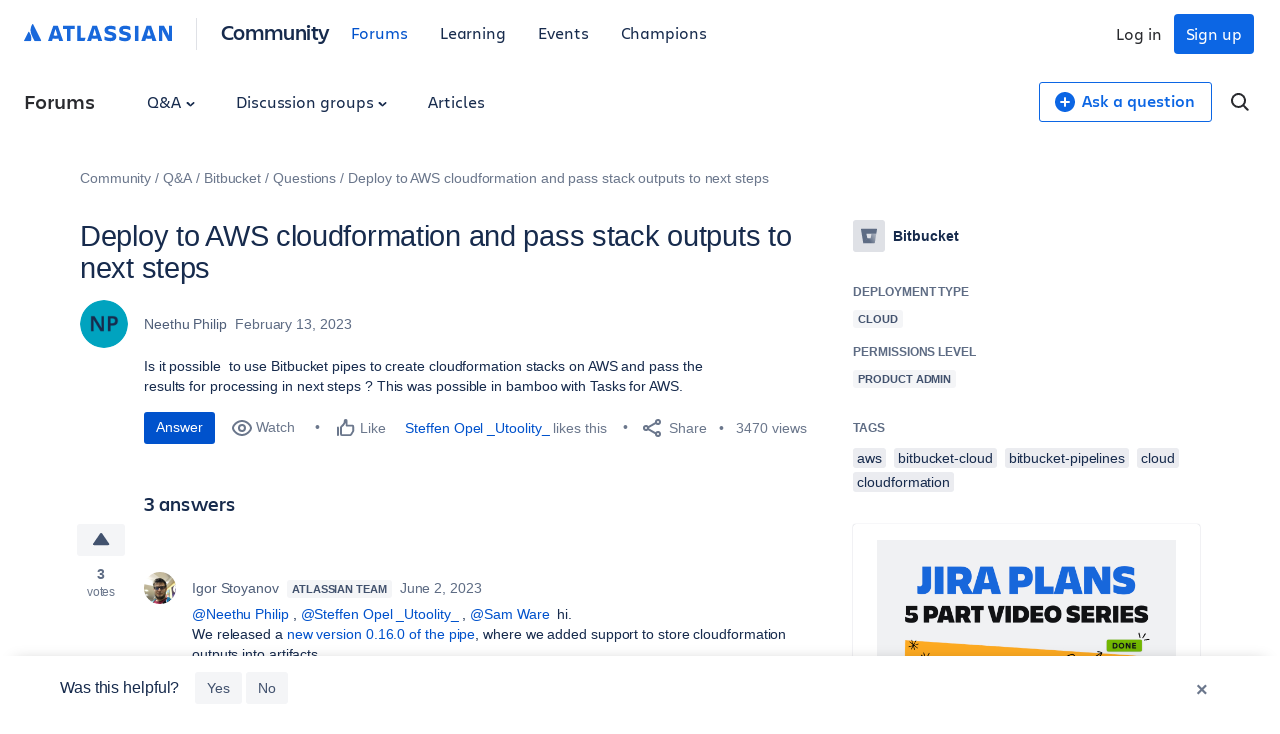

--- FILE ---
content_type: image/svg+xml
request_url: https://community.atlassian.com/forums/s/html/assets/symbol/icons.sprite.svg?sha=d58ff1a_a003bf24-8761-4eea-9156-1379504e8ec3
body_size: 16632
content:
<?xml version="1.0" encoding="utf-8"?><svg xmlns="http://www.w3.org/2000/svg" xmlns:xlink="http://www.w3.org/1999/xlink"><symbol viewBox="0 0 24 24" id="add" xmlns="http://www.w3.org/2000/svg"><path fill-rule="evenodd" clip-rule="evenodd" d="M22 12c0 5.523-4.477 10-10 10S2 17.523 2 12 6.477 2 12 2s10 4.477 10 10zm-10.954-.954V7.958a.955.955 0 011.908 0v3.088h3.088a.955.955 0 010 1.908h-3.088v3.088a.955.955 0 01-1.908 0v-3.088H7.958a.953.953 0 110-1.908h3.088z" fill="currentColor"/></symbol><symbol viewBox="0 0 36 26" id="announcements" xmlns="http://www.w3.org/2000/svg"><path d="M9.06 17.52V19a3.48 3.48 0 006.91.58l1.82.55A5.37 5.37 0 017.18 19v-2.05l1.88.57z" fill="currentColor" opacity=".5"/><path d="M33.72 25c-.79-.86-1.4-6.08-1.4-12.41S32.94 1 33.72.14a.37.37 0 01.2-.13l-32 9.75v-.9a.96.96 0 10-1.92 0v7.38a.945.945 0 101.89 0v-.9L34 25.1a.34.34 0 01-.28-.1z" fill="currentColor"/><path d="M34 25.1c.9 0 1.62-5.62 1.62-12.55C35.62 5.62 34.85 0 34 0a.34.34 0 00-.23.14c-.79.86-1.4 6.08-1.4 12.41S32.94 24.1 33.72 25a.34.34 0 00.28.1z" fill="currentColor" opacity=".5"/></symbol><symbol viewBox="0 0 10 9" id="arrow-right" xmlns="http://www.w3.org/2000/svg"><path d="M7.3 3.5h-7m7 0L4.5.7m2.8 2.8L4.5 6.3" fill="none" stroke="currentColor" stroke-linecap="round" stroke-width="2"/></symbol><symbol fill="none" viewBox="0 0 24 24" id="arrow-right-atlaskit" xmlns="http://www.w3.org/2000/svg"><path fill-rule="evenodd" clip-rule="evenodd" d="M11.793 5.793a1 1 0 000 1.414L15.586 11H6a1 1 0 000 2h9.586l-3.793 3.793a1 1 0 101.415 1.414l5.499-5.5a.997.997 0 00.293-.679v-.057a.996.996 0 00-.293-.678l-5.499-5.5a1 1 0 00-1.415 0z" fill="#fff"/></symbol><symbol fill="none" viewBox="0 0 24 24" id="arrow-right-blue" xmlns="http://www.w3.org/2000/svg"><path fill-rule="evenodd" clip-rule="evenodd" d="M11.793 5.793a1 1 0 000 1.414L15.586 11H6a1 1 0 000 2h9.586l-3.793 3.793a1 1 0 101.415 1.414l5.499-5.5a.997.997 0 00.293-.679v-.057a.996.996 0 00-.293-.678l-5.499-5.5a1 1 0 00-1.415 0z" fill="#0C66E4"/></symbol><symbol viewBox="0 0 7.6 9" id="arrow-up" xmlns="http://www.w3.org/2000/svg"><path d="M3.8 1v7m0-7L1 3.8M3.8 1l2.8 2.8" fill="none" stroke="currentColor" stroke-linecap="round" stroke-width="2"/></symbol><symbol fill="none" viewBox="0 0 12 12" id="atl-chevron-down" xmlns="http://www.w3.org/2000/svg"><path fill-rule="evenodd" clip-rule="evenodd" d="M6 7.94l3.97-3.97 1.06 1.06-4.5 4.5a.75.75 0 01-1.06 0l-4.5-4.5 1.06-1.06L6 7.94z" fill="currentColor"/></symbol><symbol fill="none" viewBox="0 0 12 12" id="atl-chevron-right" xmlns="http://www.w3.org/2000/svg"><path fill-rule="evenodd" clip-rule="evenodd" d="M4.94 6L.97 2.03 2.03.97l4.5 4.5a.75.75 0 010 1.06l-4.5 4.5L.97 9.97 4.94 6z" fill="currentColor"/></symbol><symbol fill="none" viewBox="0 0 18 24" id="atl-icon-logo" xmlns="http://www.w3.org/2000/svg"><g clip-path="url(#aiclip0_682_513)"><path d="M17.159 18.284L9.22 2.406C9.064 2.063 8.908 2 8.72 2c-.156 0-.344.063-.531.375-1.125 1.782-1.626 3.844-1.626 6 0 3.001 1.532 5.814 3.782 10.346.25.5.438.594.875.594h5.501c.407 0 .625-.156.625-.469 0-.156-.031-.25-.187-.562zM5.626 10.783c-.625-.938-.813-1-.97-1-.155 0-.25.062-.53.625l-3.97 7.938c-.125.25-.156.344-.156.469 0 .25.219.5.688.5h5.594c.375 0 .657-.313.813-.906.187-.75.25-1.407.25-2.188 0-2.188-.97-4.313-1.72-5.438z" fill="#1868DB"/></g><defs><clipPath id="aiclip0_682_513"><path fill="#fff" transform="translate(0 2)" d="M0 0h17.346v17.315H0z"/></clipPath></defs></symbol><symbol viewBox="0 0 540 67.04" id="atlassian-logo" xmlns="http://www.w3.org/2000/svg"><path d="M19.64 30.6a1.88 1.88 0 00-3.2.35L.21 63.4A1.94 1.94 0 002 66.21h22.6a1.87 1.87 0 001.74-1.07c4.81-10.1 1.86-25.4-6.7-34.54zM31.55 1.04A42.81 42.81 0 0029 43.34l11 21.8a1.94 1.94 0 001.74 1.07h22.6A1.94 1.94 0 0066 63.4L34.85 1.04a1.83 1.83 0 00-3.3 0zM296.64 27.1c0 8 3.73 14.42 18.31 17.23 8.7 1.82 10.52 3.23 10.52 6.13s-1.82 4.64-8 4.64a44.89 44.89 0 01-21.13-5.72v13.1c4.39 2.15 10.19 4.56 21 4.56 15.25 0 21.3-6.79 21.3-16.9m0 0c0-9.53-5-14-19.31-17.07-7.87-1.74-9.78-3.48-9.78-6 0-3.15 2.82-4.47 8-4.47 6.3 0 12.51 1.91 18.4 4.56V14.67a41.58 41.58 0 00-18-3.73c-14.09 0-21.38 6.13-21.38 16.16M492.52 11.77v54.44h11.6V24.7l4.89 11.02 16.41 30.49H540V11.77h-11.6v35.14l-4.39-10.2-13.18-24.94h-18.31zM406.06 11.77h12.68v54.44h-12.68zM391.43 50.14c0-9.53-5-14-19.31-17.07-7.87-1.74-9.78-3.48-9.78-6 0-3.15 2.82-4.47 8-4.47 6.3 0 12.51 1.91 18.4 4.56V14.67a41.58 41.58 0 00-18-3.73c-14.09 0-21.38 6.13-21.38 16.16 0 8 3.73 14.42 18.31 17.23 8.7 1.82 10.52 3.23 10.52 6.13s-1.82 4.64-8 4.64a44.89 44.89 0 01-21.13-5.72v13.1c4.39 2.15 10.19 4.56 21 4.56 15.25 0 21.3-6.79 21.3-16.9M198.16 11.77v54.44h26.06l4.1-11.76h-17.4V11.77h-12.76zM146.67 11.77v11.77h14.09v42.67h12.76V23.54h15.08V11.77h-41.93zM128.17 11.77h-16.72l-19 54.44H107l2.66-9.17a36 36 0 0020.34 0l2.69 9.17h14.5zm-8.36 35.46a24.76 24.76 0 01-7-1l7-23.77 7 23.77a24.76 24.76 0 01-7 1zM269.14 11.77h-16.72l-19 54.44h14.5l2.71-9.17a36 36 0 0020.3 0l2.69 9.17h14.5zm-8.36 35.46a24.76 24.76 0 01-7-1l7-23.77 7 23.77a24.76 24.76 0 01-7 1zM464.42 11.77H447.7l-19 54.44h14.5l2.71-9.17a36 36 0 0020.3 0l2.69 9.17h14.5zm-8.36 35.46a24.76 24.76 0 01-7-1l7-23.77 7 23.77a24.76 24.76 0 01-7 1z" fill="currentColor"/></symbol><symbol viewBox="0 0 14 15" id="attachment" xmlns="http://www.w3.org/2000/svg"><g fill="none" fill-rule="evenodd"><path d="M-3-2h20v20H-3z"/><path d="M12.2 7.293l-5.123 5.123a3.005 3.005 0 01-4.246.003 3.007 3.007 0 010-4.243L8.31 2.699a1.745 1.745 0 012.477-.002c.684.684.685 1.79.002 2.472l-5.136 5.136a.492.492 0 01-.7-.007.494.494 0 010-.707l4.773-4.773a.75.75 0 10-1.06-1.06L3.89 8.53a1.994 1.994 0 000 2.829 1.992 1.992 0 002.822.007l5.136-5.137a3.247 3.247 0 00-.003-4.593 3.245 3.245 0 00-4.598.002L1.77 7.115a4.507 4.507 0 00-.001 6.365 4.505 4.505 0 006.367-.003l5.123-5.123a.75.75 0 10-1.06-1.061z" fill="#505F79"/></g></symbol><symbol viewBox="0 0 24 24" id="audio"><path d="M19 6.673V15.2a2.8 2.8 0 01-2.8 2.8h-.4a2.8 2.8 0 01-2.8-2.8v-.4a2.8 2.8 0 012.8-2.8h.4c.278 0 .547.04.8.116V8.242l-6 .621V16.2A2.8 2.8 0 018.2 19h-.4A2.8 2.8 0 015 16.2v-.4A2.8 2.8 0 017.8 13h.4c.278 0 .547.04.8.116V6.654c0-.38.31-.721.72-.764l8.56-.886c.398-.041.72.235.72.615v1.054z" fill="currentColor"/></symbol><symbol viewBox="0 0 13 12" id="back" xmlns="http://www.w3.org/2000/svg"><g transform="translate(1 1)" fill="none" fill-rule="evenodd"><rect fill="#42526E" y="4" width="12" height="2" rx="1"/><path stroke="#42526E" stroke-width="2" stroke-linecap="round" stroke-linejoin="round" d="M5.033 10.02L.053 5.04l4.995-5"/></g></symbol><symbol fill="none" viewBox="0 0 24 24" id="bookmark" xmlns="http://www.w3.org/2000/svg"><path d="M17.277 4.5a.75.75 0 00-.75-.75H7.474a.75.75 0 00-.75.75v14.709l5.277-3.71.646.456 4.63 3.254V4.5zm2.25 16.803c0 .882-.932 1.422-1.683 1.04l-.148-.09-5.697-4.004-5.694 4.005c-.77.541-1.83-.01-1.83-.95V4.5a3 3 0 013-3h9.052a3 3 0 013 3v16.803z" fill="#292A2E"/></symbol><symbol viewBox="0 0 8 8" id="cancel" xmlns="http://www.w3.org/2000/svg"><path fill="currentColor" d="M7.694 6.216a1.044 1.044 0 11-1.478 1.478L4 5.478 1.783 7.694a1.042 1.042 0 01-1.477 0 1.046 1.046 0 010-1.478L2.522 4 .306 1.784A1.046 1.046 0 011.783.306L4 2.523 6.216.306a1.044 1.044 0 111.478 1.478L5.478 4l2.216 2.216z"/></symbol><symbol viewBox="0 0 20 20" id="change" xmlns="http://www.w3.org/2000/svg"><g fill-rule="nonzero" fill="none"><circle fill="currentColor" cx="10" cy="10" r="10"/><circle fill="#FFF" cx="10" cy="16" r="1"/><path d="M13.89 7.05a3.975 3.975 0 00-2.957-2.942C8.321 3.514 6.017 5.446 6 7.95l.005.147c.045.51.47.9.982.904.552 0 1-.447 1.002-.998a2.004 2.004 0 014.007-.002c0 1.102-.898 2-2.003 2H10a1 1 0 00-1 .987v2.014a1.002 1.002 0 002.004 0v-.782c0-.217.145-.399.35-.472A3.99 3.99 0 0013.89 7.05" fill="#FFF"/></g></symbol><symbol fill="none" viewBox="0 0 24 24" id="chat-msg" xmlns="http://www.w3.org/2000/svg"><path fill-rule="evenodd" clip-rule="evenodd" d="M0 4.688A3.938 3.938 0 013.938.75h16.125A3.938 3.938 0 0124 4.688v12.375A3.938 3.938 0 0120.062 21H6.675l-4.99 2.852A1.125 1.125 0 010 22.875V4.687zM3.938 3c-.932 0-1.688.756-1.688 1.688v16.248l3.826-2.186h13.986c.932 0 1.688-.756 1.688-1.688V4.688c0-.931-.756-1.687-1.688-1.687H3.938zM18 9.75H6V7.5h12v2.25zm-4.5 4.5H6V12h7.5v2.25z" fill="#292A2E"/></symbol><symbol viewBox="0 0 10 8" id="check" xmlns="http://www.w3.org/2000/svg"><path d="M9.061 1.707l-5.09 5.091a.999.999 0 01-1.415 0L.293 4.535a.999.999 0 111.414-1.414l1.556 1.556L7.647.293a.999.999 0 111.414 1.414" fill-rule="evenodd"/></symbol><symbol viewBox="0 0 8 5" id="chevron" xmlns="http://www.w3.org/2000/svg"><path d="M.3 1.6l3 2.6c.5.3 1 .3 1.3 0l3-2.6c.5-.4.5-1 .2-1.3-.3-.4-1-.4-1.3 0L3.5 3h1l-3-3C1 0 .5 0 .3.2c-.3.5-.3 1 0 1.4z" fill="currentColor" fill-rule="evenodd"/></symbol><symbol fill="none" viewBox="0 0 32 32" id="chevron-left-circle" xmlns="http://www.w3.org/2000/svg"><g opacity=".6"><path fill="#fff" fill-opacity=".01" d="M0 0h32v32H0z"/><path fill-rule="evenodd" clip-rule="evenodd" d="M29.333 16c0 7.364-5.97 13.333-13.333 13.333-7.364 0-13.333-5.97-13.333-13.333C2.667 8.636 8.637 2.667 16 2.667c7.364 0 13.333 5.97 13.333 13.333zm-10.768-3.499a1.319 1.319 0 01-.29.43l-3.103 3.076 3.09 3.062a1.319 1.319 0 010 1.876 1.347 1.347 0 01-1.893 0l-3.94-3.906a1.454 1.454 0 010-2.064l3.954-3.92a1.347 1.347 0 012.182.43 1.317 1.317 0 010 1.016z" fill="#091E42" fill-opacity=".77"/></g></symbol><symbol fill="none" viewBox="0 0 32 32" id="chevron-right-circle" xmlns="http://www.w3.org/2000/svg"><g opacity=".6"><path fill="#fff" fill-opacity=".01" d="M0 0h32v32H0z"/><path fill-rule="evenodd" clip-rule="evenodd" d="M29.333 16c0 7.364-5.97 13.333-13.333 13.333-7.364 0-13.333-5.97-13.333-13.333C2.667 8.636 8.637 2.667 16 2.667c7.364 0 13.333 5.97 13.333 13.333zm-15.898-3.499c.067.161.166.307.29.43l3.103 3.076-3.09 3.062a1.316 1.316 0 000 1.876 1.347 1.347 0 001.893 0l3.94-3.906a1.454 1.454 0 000-2.064l-3.954-3.92a1.347 1.347 0 00-2.182.43 1.317 1.317 0 000 1.016z" fill="#091E42" fill-opacity=".77"/></g></symbol><symbol viewBox="0 0 24 24" id="circle-check" xmlns="http://www.w3.org/2000/svg"><g fill-rule="evenodd"><circle fill="currentColor" cx="12" cy="12" r="9" stroke="#fff" stroke-width="3"/><path d="M9.707 11.293a1 1 0 10-1.414 1.414l2 2a1 1 0 001.414 0l4-4a1 1 0 10-1.414-1.414L11 12.586l-1.293-1.293z" fill="#fff"/></g></symbol><symbol viewBox="0 0 18 18" id="clear" xmlns="http://www.w3.org/2000/svg"><path d="M6.81 12.22a1 1 0 01-.71-.31 1 1 0 010-1.41L7.59 9 6.08 7.5a1 1 0 010-1.41 1 1 0 011.41 0L9 7.6l1.48-1.49a1 1 0 01.69-.28 1 1 0 01.7.28 1 1 0 010 1.41L10.41 9l1.45 1.45a1 1 0 010 1.42 1.05 1.05 0 01-.7.28 1 1 0 01-.72-.31L9 10.43l-1.46 1.48a1 1 0 01-.7.29M9 0a9 9 0 109 9 9 9 0 00-9-9" fill="#97a0af"/></symbol><symbol viewBox="0 0 12 12" id="clock" xmlns="http://www.w3.org/2000/svg"><path d="M5.4 3.603v2.4a.6.6 0 00.18.427l1.484 1.48a.602.602 0 00.848 0 .602.602 0 000-.848L6.6 5.752V2.4a.6.6 0 00-1.2 0v1.203zM6 12A6 6 0 116 0a6 6 0 010 12z" fill="currentColor" fill-rule="evenodd"/></symbol><symbol fill="none" viewBox="0 0 24 24" id="clock-gray" xmlns="http://www.w3.org/2000/svg"><path d="M21.75 12c0-5.385-4.365-9.75-9.75-9.75S2.25 6.615 2.25 12s4.365 9.75 9.75 9.75 9.75-4.365 9.75-9.75zm-8.625-7.125v6.583l3.328 2.663-1.406 1.758-3.75-3-.422-.338V4.874h2.25zM24 12c0 6.627-5.373 12-12 12S0 18.627 0 12 5.373 0 12 0s12 5.373 12 12z" fill="#292A2E"/></symbol><symbol fill="none" viewBox="0 0 32 32" id="close" xmlns="http://www.w3.org/2000/svg"><path d="M7 7l16.97 16.97M7 24L23.97 7.03" stroke="#292A2E" stroke-width="3" stroke-linecap="round"/></symbol><symbol viewBox="0 0 12 12" id="comment" xmlns="http://www.w3.org/2000/svg"><g fill="none" fill-rule="evenodd"><path d="M11.225 11.463v-.001s-1.042-1.696-.51-2.338l-.025.015C11.507 8.176 12 6.96 12 5.635 12 2.528 9.308 0 6 0S0 2.528 0 5.635c0 3.107 2.692 5.635 6 5.635a6.27 6.27 0 002.638-.582c.668.767 1.525 1.18 2.16 1.29l.001-.003a.315.315 0 00.11.025c.19 0 .343-.173.343-.388a.422.422 0 00-.027-.149z" fill="currentColor"/><rect fill="#FFF" x="2.667" y="3.75" width="6.667" height="1.5" rx=".75"/><rect fill="#FFF" x="2.667" y="6" width="3.333" height="1.5" rx=".75"/></g></symbol><symbol viewBox="0 0 1007.67 82.82" id="community-logo" xmlns="http://www.w3.org/2000/svg"><defs><linearGradient id="bba" x1="28.14" y1="48.98" x2="11.26" y2="19.74" gradientTransform="matrix(1 0 0 -1 0 84)" gradientUnits="userSpaceOnUse"><stop offset="0" stop-color="currentColor" stop-opacity=".4"/><stop offset=".92" stop-color="currentColor"/></linearGradient></defs><path d="M19.35 30.11a1.86 1.86 0 00-3.16.34l-16 32a1.91 1.91 0 001.71 2.77h22.28a1.84 1.84 0 001.71-1.06c4.81-9.94 1.9-25.03-6.54-34.05z" fill="url(#bba)"/><path d="M31.09 1a42.19 42.19 0 00-2.46 41.65l10.73 21.5a1.91 1.91 0 001.71 1.06h22.27a1.91 1.91 0 001.71-2.77L34.34 1a1.81 1.81 0 00-3.25 0zM292.31 26.67c0 7.92 3.67 14.21 18 17 8.57 1.8 10.37 3.18 10.37 6s-1.8 4.57-7.84 4.57a44.24 44.24 0 01-20.82-5.63v12.9c4.33 2.12 10 4.49 20.66 4.49 15 0 21-6.7 21-16.66m0 0c0-9.39-5-13.8-19-16.82-7.76-1.72-9.64-3.43-9.64-5.88 0-3.1 2.78-4.41 7.92-4.41 6.21 0 12.33 1.88 18.13 4.49v-12.3a41 41 0 00-17.72-3.67c-13.88 0-21.07 6-21.07 15.92M485.33 11.56v53.65h11.43V24.3l4.82 10.86 16.17 30.05h14.37V11.56h-11.43v34.63l-4.33-10.05-12.98-24.58h-18.05zM400.14 11.57h12.49v53.65h-12.49zM385.72 49.37c0-9.39-5-13.8-19-16.82-7.76-1.72-9.64-3.43-9.64-5.88 0-3.1 2.78-4.41 7.92-4.41 6.21 0 12.33 1.88 18.13 4.49V14.42a41 41 0 00-17.72-3.67c-13.88 0-21.07 6-21.07 15.92 0 7.92 3.67 14.21 18 17 8.57 1.8 10.37 3.18 10.37 6s-1.8 4.57-7.84 4.57a44.24 44.24 0 01-20.82-5.63v12.9c4.33 2.12 10 4.49 20.66 4.49 15 0 21-6.7 21-16.66M195.27 11.56v53.65h25.67l4.05-11.59h-17.15V11.56h-12.57zM144.53 11.56v11.6h13.89v42.05h12.57V23.16h14.86v-11.6h-41.32zM126.3 11.56h-16.48L91.11 65.21h14.29l2.65-9a35.51 35.51 0 0020 0l2.65 9H145zm-8.24 34.94a24.4 24.4 0 01-6.87-1l6.88-23.41 6.88 23.42a24.4 24.4 0 01-6.89.99zM265.21 11.56h-16.48L230 65.21h14.29l2.65-9a35.51 35.51 0 0020 0l2.65 9h14.29zM257 46.5a24.4 24.4 0 01-6.87-1L257 22.1l6.88 23.42a24.4 24.4 0 01-6.88.98zM457.64 11.56h-16.47l-18.71 53.65h14.29l2.65-9a35.51 35.51 0 0020 0l2.65 9h14.29zM449.4 46.5a24.4 24.4 0 01-6.87-1l6.87-23.4 6.88 23.42a24.4 24.4 0 01-6.88.98zM610.69 62.54c-3.61 2.38-9.33 3.43-15.31 3.43-19 0-29.74-11.44-29.74-29.65 0-17.6 10.74-29.92 29.57-29.92 5.63 0 11.26 1.06 15.4 4v7.7c-4.14-2.64-8.71-4-15.4-4-13.55 0-21.65 9-21.65 22.26s8.36 22.08 22.09 22.08a32.46 32.46 0 0015-3.52zM616.24 43c0-13.2 7.74-22.79 20.94-22.79S657.95 29.8 657.95 43s-7.66 23-20.77 23-20.94-9.8-20.94-23zm7.39 0c0 8.36 4.14 15.93 13.55 15.93s13.38-7.57 13.38-15.93-4-15.75-13.37-15.75-13.56 7.39-13.56 15.75zM704.15 65.09h-7.57V38.52c0-7.92-3.17-11.44-10.38-11.44-7 0-11.88 4.66-11.88 13.55v24.46h-7.57v-44h7.57v7.22a15.43 15.43 0 0113.9-8.1c7.48 0 12.58 3.79 14.78 10.74 2.46-6.78 8.36-10.74 15.66-10.74 9.85 0 15.31 6.69 15.31 19.1v25.78h-7.57V40.63c0-9.06-3.17-13.55-10.38-13.55-7 0-11.88 4.66-11.88 13.55zM781.94 65.09h-7.57V38.52c0-7.92-3.17-11.44-10.38-11.44-7 0-11.88 4.66-11.88 13.55v24.46h-7.57v-44h7.57v7.22a15.43 15.43 0 0113.9-8.1c7.48 0 12.58 3.78 14.78 10.74 2.46-6.78 8.36-10.74 15.66-10.74 9.85 0 15.31 6.69 15.31 19.1v25.78h-7.56V40.63c0-9.06-3.17-13.55-10.38-13.55-7 0-11.88 4.66-11.88 13.55zM821.45 21.09H829v26.58c0 7.92 3.17 11.44 10.38 11.44 7 0 11.88-4.66 11.88-13.55V21.09h7.57v44h-7.57v-7.21a15.43 15.43 0 01-13.9 8.1c-10.12 0-15.93-7-15.93-19.1zM907.69 65.09h-7.57V38.52c0-7.92-3.17-11.44-10.38-11.44-7 0-11.88 4.66-11.88 13.55v24.46h-7.57v-44h7.57v7.22a15.43 15.43 0 0113.9-8.1c10.12 0 15.93 7 15.93 19.1zM922.12 4.2a4.94 4.94 0 015.28 5.28 5.28 5.28 0 01-10.56 0 4.94 4.94 0 015.28-5.28zm-3.87 16.9h7.57v44h-7.57zM954.68 57.7a24 24 0 004.75-.62v7.3a18.15 18.15 0 01-5.1.7c-9.41 0-14-5.54-14-13.73V28.13h-7.13v-7h7.13v-9.36h7.39v9.33h11.7v7h-11.7v23.09c.01 3.87 2.28 6.51 6.96 6.51zM963.31 21.09h8.1l14.08 37.66 14.08-37.66h8.1L991 63.68c-4.93 12.58-7.74 19.1-18.92 19.1a20 20 0 01-8.1-1.23V75a27.12 27.12 0 007.66 1.06c6.16 0 8.89-4.22 12.5-13.81h-4.93z" fill="currentColor"/></symbol><symbol viewBox="0 0 24 24" id="copy-link" xmlns="http://www.w3.org/2000/svg"><g fill="currentColor" fill-rule="evenodd"><path d="M12.856 5.457l-.937.92a1.002 1.002 0 000 1.437 1.047 1.047 0 001.463 0l.984-.966c.967-.95 2.542-1.135 3.602-.288a2.54 2.54 0 01.203 3.81l-2.903 2.852a2.646 2.646 0 01-3.696 0l-1.11-1.09L9 13.57l1.108 1.089c1.822 1.788 4.802 1.788 6.622 0l2.905-2.852a4.558 4.558 0 00-.357-6.82c-1.893-1.517-4.695-1.226-6.422.47"/><path d="M11.144 19.543l.937-.92a1.002 1.002 0 000-1.437 1.047 1.047 0 00-1.462 0l-.985.966c-.967.95-2.542 1.135-3.602.288a2.54 2.54 0 01-.203-3.81l2.903-2.852a2.646 2.646 0 013.696 0l1.11 1.09L15 11.43l-1.108-1.089c-1.822-1.788-4.802-1.788-6.622 0l-2.905 2.852a4.558 4.558 0 00.357 6.82c1.893 1.517 4.695 1.226 6.422-.47"/></g></symbol><symbol viewBox="0 0 24 24" id="cross" xmlns="http://www.w3.org/2000/svg"><path d="M12 10.586L6.707 5.293a1 1 0 00-1.414 1.414L10.586 12l-5.293 5.293a1 1 0 001.414 1.414L12 13.414l5.293 5.293a1 1 0 001.414-1.414L13.414 12l5.293-5.293a1 1 0 10-1.414-1.414L12 10.586z" fill="currentColor"/></symbol><symbol viewBox="0 0 20 20" id="cross-circle" xmlns="http://www.w3.org/2000/svg"><g fill-rule="nonzero" fill="none"><circle fill="currentColor" cx="10" cy="10" r="10"/><path d="M11.477 7.113l-4.36 4.386a1 1 0 101.418 1.41l4.36-4.386a1 1 0 00-1.418-1.41z" fill="#FFF"/><path d="M7.084 8.501l4.358 4.377a1 1 0 101.418-1.411L8.5 7.09a1 1 0 00-1.417 1.411h.001z" fill="#FFF"/></g></symbol><symbol viewBox="0 0 10 13" id="document" xmlns="http://www.w3.org/2000/svg"><path d="M9.993 4.278l.007.726v6.425a1.43 1.43 0 01-1.429 1.428H1.43c-.79 0-1.429-.64-1.429-1.428v-10A1.427 1.427 0 011.429 0h3.767c.335 0 .659.117.916.331l3.624 3.026a.715.715 0 01.257.549v.372zm-4.98-2.85l-.011 1.993a.985.985 0 00.989.995h2.576L5.014 1.428z" fill="currentColor" fill-rule="evenodd"/></symbol><symbol viewBox="0 0 24 24" id="dot-error"><path d="M12.706 3.706a1.003 1.003 0 00-1.412 0l-7.588 7.588a1.003 1.003 0 000 1.412l7.588 7.588c.39.39 1.026.386 1.412 0l7.588-7.588c.39-.39.386-1.026 0-1.412l-7.588-7.588zM13 12.208v-3.71A.496.496 0 0012.495 8h-.99a.494.494 0 00-.505.498v3.71A2.492 2.492 0 0112 12c.356 0 .694.074 1 .208zM12 16a1 1 0 100-2 1 1 0 000 2z" fill="currentColor" fill-rule="evenodd"/></symbol><symbol viewBox="0 0 24 24" id="dot-info"><path d="M13 11.792v4.717a.49.49 0 01-.505.491h-.99a.503.503 0 01-.505-.491v-4.717c.306.134.644.208 1 .208s.694-.074 1-.208zM12 20a8 8 0 100-16 8 8 0 000 16zm0-10a1.5 1.5 0 100-3 1.5 1.5 0 000 3z" fill="currentColor" fill-rule="evenodd"/></symbol><symbol viewBox="0 0 24 24" id="dot-success"><path d="M12 21a9 9 0 110-18 9 9 0 010 18zm-2.293-9.707a1 1 0 10-1.414 1.414l2 2a1 1 0 001.414 0l4-4a1 1 0 10-1.414-1.414L11 12.586l-1.293-1.293z" fill="currentColor" fill-rule="evenodd"/></symbol><symbol viewBox="0 0 24 24" id="download"><g fill="currentColor" fill-rule="evenodd"><path d="M10.687 17.292a.983.983 0 00-1.397 0 1 1 0 000 1.407l1.964 1.98a1.082 1.082 0 001.538 0l1.919-1.933a1 1 0 000-1.408.983.983 0 00-1.398 0l-1.29 1.3-1.336-1.346z" fill-rule="nonzero"/><path d="M13.001 19.993L13 10.006C13 9.451 12.552 9 12 9s-1 .45-1 1.007l.001 9.987c0 .555.448 1.006 1 1.006s1-.45 1-1.007z" fill-rule="nonzero"/><path d="M7.938 5.48a4.8 4.8 0 00-.777-.062C4.356 5.418 2 7.62 2 10.498 2 13.409 4.385 16 7.1 16h2.881v-1.993H7.1c-1.657 0-3.115-1.663-3.115-3.508 0-1.778 1.469-3.087 3.104-3.087h.012c.389 0 .686.05.97.15l.17.063c.605.248.875-.246.875-.246l.15-.267c.73-1.347 2.201-2.096 3.716-2.12a4.14 4.14 0 014.069 3.645l.046.34s.071.525.665.525c.013 0 .012.005.023.005h.254c1.136 0 1.976.959 1.976 2.158 0 1.207-.987 2.342-2.07 2.342h-3.964V16h3.964C20.105 16 22 13.955 22 11.665c0-2-1.312-3.663-3.138-4.074-.707-2.707-3.053-4.552-5.886-4.591-1.975.02-3.901.9-5.038 2.48z"/></g></symbol><symbol viewBox="0 0 24 24" id="email" xmlns="http://www.w3.org/2000/svg"><g fill="currentColor" fill-rule="evenodd"><path d="M5 7v10h14V7H5zm14-2c1.1 0 2 .9 2 2v10c0 1.1-.9 2-2 2H5c-1.1 0-2-.9-2-2V7c0-1.1.9-2 2-2h14z" fill-rule="nonzero"/><path d="M5.498 6.5H3.124c.149.44.399.854.75 1.205l5.882 5.881a3.117 3.117 0 004.41 0l5.882-5.881c.35-.351.6-.765.749-1.205h-2.373l-5.672 5.672a1.119 1.119 0 01-1.583 0L5.498 6.5z"/></g></symbol><symbol viewBox="0 0 14 14" id="emoji" xmlns="http://www.w3.org/2000/svg"><g transform="translate(-3 -3)" fill="none" fill-rule="evenodd"><path d="M0 0h20v20H0z"/><path d="M10 16.75a6.75 6.75 0 100-13.5 6.75 6.75 0 000 13.5zm0-1.5a5.25 5.25 0 110-10.5 5.25 5.25 0 010 10.5z" fill="#505F79"/><circle fill="#505F79" cx="8.5" cy="8.5" r="1"/><circle fill="#505F79" cx="11.5" cy="8.5" r="1"/><path d="M7.407 11.698c.085.255.259.602.55.952.502.602 1.186.975 2.043.975.857 0 1.54-.373 2.043-.975.291-.35.465-.697.55-.952a.625.625 0 00-1.186-.396c-.04.12-.147.335-.325.548-.28.335-.627.525-1.082.525-.455 0-.803-.19-1.082-.525a1.864 1.864 0 01-.325-.548.625.625 0 00-1.186.396z" fill="#505F79"/></g></symbol><symbol viewBox="0 0 24 24" id="error"><path d="M13.416 4.417l6.168 6.167c.783.784.782 2.05 0 2.833l-6.168 6.167a2.002 2.002 0 01-2.832 0l-6.168-6.167a2.002 2.002 0 010-2.833l6.168-6.167a2.002 2.002 0 012.832 0zM12 14a1 1 0 001-1V8a1 1 0 00-2 0v5a1 1 0 001 1zm0 3a1 1 0 100-2 1 1 0 000 2z" fill="currentColor" fill-rule="evenodd"/></symbol><symbol viewBox="0 0 24 24" id="external"><path d="M13.207 12.207L8.82 16.594a.497.497 0 01-.712-.001l-.7-.7a.509.509 0 01-.002-.713l4.387-4.387-2.436-2.436C9.159 8.159 9.225 8 9.503 8h5.994c.27 0 .503.225.503.503v5.994c0 .27-.16.343-.357.146l-2.436-2.436z" fill="currentColor" fill-rule="evenodd"/></symbol><symbol fill="none" viewBox="0 0 24 18" id="eye" xmlns="http://www.w3.org/2000/svg"><path fill-rule="evenodd" clip-rule="evenodd" d="M12 2.25c-4.414 0-8.236 2.767-9.636 6.593a.456.456 0 000 .314c1.4 3.826 5.222 6.593 9.636 6.593 4.414 0 8.236-2.767 9.636-6.593a.457.457 0 000-.314C20.236 5.017 16.414 2.25 12 2.25zM.25 8.07C1.979 3.35 6.65 0 12 0S22.02 3.349 23.75 8.07c.219.6.219 1.26 0 1.86C22.02 14.65 17.35 18 12 18S1.978 14.651.25 9.93c-.219-.6-.219-1.26 0-1.86zM12 6.75a2.25 2.25 0 100 4.5 2.25 2.25 0 000-4.5zM7.5 9a4.5 4.5 0 119 0 4.5 4.5 0 01-9 0z" fill="#292A2E"/></symbol><symbol viewBox="0 0 14 29" id="facebook" xmlns="http://www.w3.org/2000/svg"><path d="M.192 9.48v4.958H3.23V29h5.84V14.376h4.073l.433-4.895H9.07V6.693c0-1.154.23-1.61 1.346-1.61h3.16V0H9.533C5.188 0 3.23 1.913 3.23 5.577V9.48H.19z" fill="currentColor" fill-rule="evenodd"/></symbol><symbol fill="none" viewBox="0 0 22 22" id="folder" xmlns="http://www.w3.org/2000/svg"><path fill-rule="evenodd" clip-rule="evenodd" d="M3.5 2.75a.75.75 0 00-.75.75V8h16.5V6.125a.75.75 0 00-.75-.75h-7.966L7.909 2.75H3.5zm15.75 7.5H2.75v8.25c0 .414.336.75.75.75h15a.75.75 0 00.75-.75v-8.25zM.5 3.5a3 3 0 013-3h5.341l2.625 2.625H18.5a3 3 0 013 3V18.5a3 3 0 01-3 3h-15a3 3 0 01-3-3v-15z" fill="#292A2E"/></symbol><symbol viewBox="0 0 48 48" id="google-g" xmlns="http://www.w3.org/2000/svg"><path fill="#EA4335" d="M24 9.5c3.54 0 6.71 1.22 9.21 3.6l6.85-6.85C35.9 2.38 30.47 0 24 0 14.62 0 6.51 5.38 2.56 13.22l7.98 6.19C12.43 13.72 17.74 9.5 24 9.5z"/><path fill="#4285F4" d="M46.98 24.55c0-1.57-.15-3.09-.38-4.55H24v9.02h12.94c-.58 2.96-2.26 5.48-4.78 7.18l7.73 6c4.51-4.18 7.09-10.36 7.09-17.65z"/><path fill="#FBBC05" d="M10.53 28.59c-.48-1.45-.76-2.99-.76-4.59s.27-3.14.76-4.59l-7.98-6.19C.92 16.46 0 20.12 0 24c0 3.88.92 7.54 2.56 10.78l7.97-6.19z"/><path fill="#34A853" d="M24 48c6.48 0 11.93-2.13 15.89-5.81l-7.73-6c-2.15 1.45-4.92 2.3-8.16 2.3-6.26 0-11.57-4.22-13.47-9.91l-7.98 6.19C6.51 42.62 14.62 48 24 48z"/><path fill="none" d="M0 0h48v48H0z"/></symbol><symbol fill="none" viewBox="0 0 32 32" id="hamburger" xmlns="http://www.w3.org/2000/svg"><path d="M4 8h24M4 16h24M4 24h24" stroke="#292A2E" stroke-width="3" stroke-linecap="round"/></symbol><symbol viewBox="0 0 12 12" id="image" xmlns="http://www.w3.org/2000/svg"><path d="M5 9L4 8l-2 2h8V8.2L8 6 5 9zM0 1.002C0 .45.456 0 1.002 0h9.996C11.55 0 12 .456 12 1.002v9.996C12 11.55 11.544 12 10.998 12H1.002A1.007 1.007 0 010 10.998V1.002zM3.5 5a1.5 1.5 0 100-3 1.5 1.5 0 000 3z" fill="#42526E" fill-rule="evenodd"/></symbol><symbol viewBox="0 0 16 16" id="info" xmlns="http://www.w3.org/2000/svg"><path d="M0 8a8 8 0 118 8 8 8 0 01-8-8zm7.2-.8v4a.8.8 0 101.6 0v-4a.8.8 0 10-1.6 0zM8 5.6a.8.8 0 10-.8-.8.8.8 0 00.8.8z" fill="currentColor"/></symbol><symbol viewBox="0 0 24 24" id="inline-message-confirm" xmlns="http://www.w3.org/2000/svg"><path d="M12 2c5.5 0 10 4.5 10 10s-4.5 10-10 10S2 17.5 2 12 6.5 2 12 2zm-2.3 9.3c-.4-.4-1-.4-1.4 0-.4.4-.4 1 0 1.4l2 2c.4.4 1 .4 1.4 0l4-4c.4-.4.4-1 0-1.4s-1-.4-1.4 0L11 12.6l-1.3-1.3z" fill="#36b37e"/></symbol><symbol viewBox="0 0 24 24" id="inline-message-default" xmlns="http://www.w3.org/2000/svg"><path d="M12.9 5c-.5-1-1.4-1-1.9 0L3.9 18.4c-.5 1 0 1.8 1.1 1.8h14c1.1 0 1.6-.8 1.1-1.8L12.9 5zM12 15c-.6 0-1-.4-1-1V9c0-.6.4-1 1-1s1 .4 1 1v5c0 .6-.4 1-1 1m0 3c-.6 0-1-.4-1-1s.4-1 1-1 1 .4 1 1-.4 1-1 1" fill="#0052cc"/></symbol><symbol viewBox="0 0 24 24" id="inline-message-error" xmlns="http://www.w3.org/2000/svg"><path d="M13.4 4.4c-.8-.8-2-.8-2.8 0l-6.2 6.2c-.8.8-.8 2 0 2.8l6.2 6.2c.8.8 2 .8 2.8 0l6.2-6.2c.8-.8.8-2 0-2.8l-6.2-6.2zM12 14c-.6 0-1-.4-1-1V8c0-.6.4-1 1-1s1 .4 1 1v5c0 .6-.4 1-1 1m0 3c-.6 0-1-.4-1-1s.4-1 1-1 1 .4 1 1-.4 1-1 1" fill="#de350b"/></symbol><symbol viewBox="0 0 24 24" id="inline-message-info" xmlns="http://www.w3.org/2000/svg"><path d="M2 12c0 5.5 4.5 10 10 10s10-4.5 10-10S17.5 2 12 2 2 6.5 2 12zm10-2c.6 0 1 .4 1 1v5c0 .6-.4 1-1 1s-1-.4-1-1v-5c0-.6.4-1 1-1zm0-3c.6 0 1 .4 1 1s-.4 1-1 1-1-.4-1-1 .4-1 1-1z" fill="#6554c0"/></symbol><symbol viewBox="0 0 24 24" id="inline-message-warning" xmlns="http://www.w3.org/2000/svg"><path d="M12.9 5c-.5-1-1.4-1-1.9 0L3.9 18.4c-.5 1 0 1.8 1.1 1.8h14c1.1 0 1.6-.8 1.1-1.8L12.9 5zM12 15c-.6 0-1-.4-1-1V9c0-.6.4-1 1-1s1 .4 1 1v5c0 .6-.4 1-1 1m0 3c-.6 0-1-.4-1-1s.4-1 1-1 1 .4 1 1-.4 1-1 1" fill="#ffab00"/></symbol><symbol fill="none" viewBox="0 0 22 22" id="kudos" xmlns="http://www.w3.org/2000/svg"><path fill-rule="evenodd" clip-rule="evenodd" d="M3.667 11v6.417a.89.89 0 00.254.645c.17.172.4.27.643.271H5.5v-8.25h-.935a.907.907 0 00-.643.272.89.89 0 00-.254.645zm14.008-.88a2.792 2.792 0 00-2.128-.973h-2.415c.037-.166.074-.33.102-.487.471-2.69 0-3.667-.463-4.211a2.23 2.23 0 00-1.702-.782 2.821 2.821 0 00-2.72 2.521c-.361 1.686-.417 1.834-.889 2.498l-.703.999a1.844 1.844 0 00-.333 1.045v5.75c.001.488.198.955.547 1.299.348.344.82.536 1.313.535h6.643a2.763 2.763 0 002.748-2.298l.62-3.667a2.716 2.716 0 00-.62-2.229zm-1.832 5.592a.923.923 0 01-.916.765H8.284V10.73l.703-.998a6.946 6.946 0 001.193-3.216c.034-.498.234-1.108.889-1.016.654.092.527 1.756.333 2.842-.198.899-.464 1.782-.796 2.641l4.94-.007a.929.929 0 01.71.323.911.911 0 01.207.745l-.62 3.668z" fill="#fff"/></symbol><symbol viewBox="0 0 19 18" id="like" xmlns="http://www.w3.org/2000/svg"><path d="M1 8a1 1 0 00-1 1v8a1 1 0 002 0V9a1 1 0 00-1-1m15.16 4.45L14 16H5.22V9A13.15 13.15 0 008.8 4.78a.2.2 0 01.4 0V7a1 1 0 001 1h6zm0-6.45h-5V2a2 2 0 00-4 0v1c0 1.45-2.15 3.46-3.3 4.43A2 2 0 003.22 9v7a2 2 0 002 2H14a2 2 0 001.72-1l2.13-3.55a2 2 0 00.29-1V8a2 2 0 00-2-2z" fill="currentColor"/></symbol><symbol viewBox="0 0 18 18" id="liked" xmlns="http://www.w3.org/2000/svg"><path d="M1 8a1 1 0 00-1 1v8a1 1 0 002 0V9a1 1 0 00-1-1m15-2h-5V2a2 2 0 00-4 0v1c0 1.45-2.15 3.46-3.3 4.43A2 2 0 003 9v7a2 2 0 002 2h8.83a2 2 0 001.72-1l2.13-3.55a2 2 0 00.28-1V8a2 2 0 00-2-2" fill="currentColor"/></symbol><symbol viewBox="0 0 76.624 65.326" id="linkedin" xmlns="http://www.w3.org/2000/svg"><path data-name="Path 2525" d="M72.864 61.109a1.2 1.2 0 001.21-1.269c0-.9-.543-1.33-1.657-1.33h-1.8v4.712h.677v-2.054h.832l.019.025 1.291 2.029h.724l-1.389-2.1zm-.783-.472h-.785v-1.593h.995c.514 0 1.1.084 1.1.757 0 .774-.593.836-1.314.836" fill="currentColor"/><path data-name="Path 2520" d="M55.204 55.204h-9.6V40.17c0-3.585-.064-8.2-4.993-8.2-5 0-5.765 3.906-5.765 7.939v15.294h-9.6V24.287h9.216v4.225h.129a10.1 10.1 0 019.093-4.994c9.73 0 11.524 6.4 11.524 14.726zm-40.79-35.143a5.571 5.571 0 115.57-5.572 5.571 5.571 0 01-5.57 5.572m4.8 35.143h-9.61V24.287h9.61zM59.99.004H4.78a4.728 4.728 0 00-4.781 4.67v55.439a4.731 4.731 0 004.781 4.675h55.21a4.741 4.741 0 004.8-4.675V4.67A4.738 4.738 0 0059.99 0" fill="currentColor"/><path data-name="Path 2526" d="M72.163 56.411a4.418 4.418 0 10.085 0h-.085m0 8.33a3.874 3.874 0 113.809-3.938v.065a3.791 3.791 0 01-3.708 3.871h-.1" fill="currentColor"/></symbol><symbol viewBox="0 0 12 18" id="location" xmlns="http://www.w3.org/2000/svg"><path d="M12 6s.499 3.984-5.96 11.951c-.011.05-.025.067-.04.05-.015.017-.028 0-.04-.05C-.498 9.984 0 6 0 6a6 6 0 1112 0zM6 9a3 3 0 100-6 3 3 0 000 6z" fill="currentColor" fill-rule="evenodd"/></symbol><symbol viewBox="0 0 24 24" id="lock" xmlns="http://www.w3.org/2000/svg"><g transform="translate(3 3)" fill="none" fill-rule="evenodd"><circle cx="12" cy="12" r="10.5" transform="translate(-3 -3)" stroke="#FFF" stroke-width="3"/><circle fill="#DFE1E6" cx="9" cy="9" r="9"/><path d="M9.294 2.74h-.06c-1.666 0-3.015 1.328-3.015 2.968v1.529H7.74V5.723c0-.82.675-1.484 1.508-1.484h.03c.833 0 1.507.664 1.507 1.484v1.514h1.523v-1.53c0-1.64-1.35-2.967-3.015-2.967M6.22 7.237h1.52v1.499H6.22v-1.5zm4.567 0h1.523v1.499h-1.523v-1.5zm0 1.499H6.22a1.51 1.51 0 00-1.522 1.499v3.499c0 .55.44.998.995.998h7.145c.55 0 .995-.448.995-.998v-3.5c0-.827-.683-1.498-1.523-1.498h-1.522z" fill="#42526E"/></g></symbol><symbol fill="none" viewBox="0 0 342 33" id="logo-gradient-white-university" xmlns="http://www.w3.org/2000/svg"><g fill="#fff"><path d="M7.839 11.887c-.361-.397-.902-.36-1.155.109L.84 23.72c-.217.47.108 1.01.613 1.01h8.153a.667.667 0 00.614-.396c1.803-3.608.721-9.164-2.381-12.447zM12.132 1.245C8.85 6.44 9.066 12.176 11.23 16.505c2.165 4.33 3.825 7.612 3.933 7.865.108.252.36.397.613.397h8.153c.505 0 .866-.541.614-1.01 0 0-10.968-21.935-11.256-22.476-.18-.541-.83-.541-1.155-.036z"/></g><g fill="#fff"><path d="M122.92 18.922c0-3.427-1.84-5.05-6.963-6.17-2.85-.613-3.535-1.262-3.535-2.164 0-1.118 1.01-1.623 2.886-1.623 2.273 0 4.509.685 6.638 1.66V6.15c-1.479-.758-3.788-1.335-6.494-1.335-5.087 0-7.72 2.2-7.72 5.845 0 2.886 1.335 5.194 6.602 6.205 3.138.649 3.788 1.154 3.788 2.2 0 1.01-.65 1.66-2.886 1.66-2.562 0-5.628-.866-7.612-2.057v4.726c1.587.794 3.679 1.66 7.576 1.66 5.555-.036 7.72-2.49 7.72-6.133zM178.441 5.105V24.73h4.185V9.758l1.768 3.969 5.917 11.003h5.267V5.105h-4.185v12.662l-1.588-3.68-4.762-8.982h-6.602zM151.817 5.105h-4.582V24.73h4.582V5.105zM141.967 18.922c0-3.427-1.839-5.05-6.962-6.17-2.85-.613-3.536-1.262-3.536-2.164 0-1.118 1.01-1.623 2.886-1.623 2.273 0 4.51.685 6.638 1.66V6.15c-1.479-.758-3.788-1.335-6.493-1.335-5.087 0-7.721 2.2-7.721 5.845 0 2.886 1.335 5.194 6.602 6.205 3.139.649 3.788 1.154 3.788 2.2 0 1.01-.649 1.66-2.886 1.66-2.561 0-5.628-.866-7.612-2.057v4.726c1.588.794 3.68 1.66 7.576 1.66 5.556-.036 7.72-2.49 7.72-6.133zM72.234 5.105V24.73h9.416l1.479-4.257h-6.277V5.105h-4.618zM53.69 5.105v4.221h5.086v15.405h4.582V9.326h5.447v-4.22H53.69z"/></g><path d="M47.016 5.106H40.99L34.136 24.73h5.231l.975-3.32c1.154.326 2.38.542 3.68.542 1.262 0 2.489-.18 3.68-.541l.973 3.319h5.231l-6.89-19.625zm-3.03 12.77a9.706 9.706 0 01-2.526-.36l2.525-8.586 2.526 8.586c-.794.252-1.66.36-2.526.36zM97.846 5.105h-6.025L84.967 24.73h5.23l.975-3.319c1.154.325 2.381.541 3.68.541 1.298 0 2.489-.18 3.68-.54l.974 3.318h5.231l-6.89-19.625zm-2.994 12.77a9.701 9.701 0 01-2.526-.36l2.526-8.586 2.525 8.586c-.83.252-1.66.36-2.525.36zM168.303 5.105h-6.025l-6.854 19.625h5.231l.974-3.319c1.154.325 2.381.541 3.68.541 1.299 0 2.489-.18 3.68-.54l.974 3.318h5.231l-6.891-19.625zm-3.03 12.77a9.708 9.708 0 01-2.526-.36l2.526-8.586 2.525 8.586c-.794.252-1.623.36-2.525.36z" fill="#fff"/><g fill="#fff"><path d="M207.592 16.506V3.626h2.886V16.65c0 3.319 1.299 5.628 4.978 5.628 3.68 0 4.979-2.31 4.979-5.628V3.626h2.886v12.88c0 5.086-2.309 8.55-7.865 8.55-5.555 0-7.864-3.464-7.864-8.55zM240.817 24.73h-2.778v-9.704c0-2.886-1.154-4.185-3.788-4.185-2.561 0-4.329 1.696-4.329 4.942v8.911h-2.778V8.676h2.778v2.634c1.01-1.912 2.922-2.958 5.087-2.958 3.679 0 5.808 2.525 5.808 6.962v9.416zM246.083 2.507c1.119 0 1.912.722 1.912 1.912 0 1.227-.793 1.912-1.912 1.912-1.118 0-1.912-.721-1.912-1.912 0-1.19.794-1.912 1.912-1.912zm-1.406 6.17h2.777V24.73h-2.777V8.676zM256.043 24.73l-6.242-16.054h2.887l5.194 13.71 5.159-13.71h2.887l-6.242 16.054h-3.643zM275.378 25.055c-5.989 0-8.623-3.463-8.623-8.37 0-4.834 2.706-8.333 7.576-8.333 4.943 0 6.927 3.427 6.927 8.333v1.263h-11.725c.397 2.742 2.165 4.51 5.953 4.51 1.876 0 3.427-.361 4.87-.866v2.525c-1.335.685-3.355.938-4.978.938zm-5.881-9.524h8.947c-.144-2.995-1.515-4.69-4.257-4.69-2.922 0-4.401 1.912-4.69 4.69zM287.211 24.73h-2.706V8.676h2.706v2.814c.938-1.912 2.525-3.247 5.7-3.066v2.705c-3.536-.36-5.7.722-5.7 4.113v9.488zM300.018 25.055c-2.417 0-4.365-.541-5.592-1.19v-2.923c1.371.794 3.68 1.588 5.701 1.588 2.128 0 3.21-.866 3.21-2.129 0-1.227-.938-1.912-3.968-2.67-3.572-.865-5.087-2.236-5.087-4.87 0-2.778 2.165-4.51 5.808-4.51 2.093 0 3.969.506 5.159 1.155v2.85c-1.912-.974-3.499-1.479-5.195-1.479-2.02 0-3.102.721-3.102 1.948 0 1.119.757 1.84 3.716 2.525 3.571.866 5.375 2.201 5.375 4.979 0 2.706-1.732 4.726-6.025 4.726zM310.624 2.507c1.119 0 1.912.722 1.912 1.912 0 1.227-.793 1.912-1.912 1.912-1.118 0-1.912-.721-1.912-1.912 0-1.19.794-1.912 1.912-1.912zm-1.407 6.17h2.778V24.73h-2.778V8.676zM322.529 22.133c.65 0 1.263-.145 1.732-.217v2.67c-.469.144-1.01.252-1.876.252-3.427 0-5.123-2.02-5.123-5.014v-8.586h-2.597V8.676h2.597v-3.39h2.706v3.39h4.257v2.562h-4.257v8.514c0 1.407.83 2.38 2.561 2.38zM330.827 23.684L325.019 8.64h2.958l5.123 13.745 5.123-13.745h2.958l-6.06 15.549c-1.804 4.582-2.814 6.962-6.891 6.962-1.371 0-2.165-.144-2.958-.432v-2.381c.938.288 1.984.396 2.778.396 2.236 0 3.246-1.55 4.545-5.05h-1.768z"/></g><defs><linearGradient id="cglogogradientuniversitywhite" x1="77.134%" y1="14.303%" x2="43.982%" y2="94.743%" gradientUnits="userSpaceOnUse"><stop offset="0%" stop-color="#fff" stop-opacity=".4"/><stop offset="92%" stop-color="#fff"/></linearGradient></defs></symbol><symbol viewBox="0 0 18 6" id="more" xmlns="http://www.w3.org/2000/svg"><path d="M15.4 5.133c.589 0 1.092-.208 1.508-.625.417-.416.625-.92.625-1.508 0-.589-.208-1.092-.625-1.508A2.055 2.055 0 0015.4.867c-.589 0-1.092.208-1.508.625-.417.416-.625.92-.625 1.508 0 .589.208 1.092.625 1.508.416.417.92.625 1.508.625zm-6.4 0c.589 0 1.092-.208 1.508-.625.417-.416.625-.92.625-1.508 0-.589-.208-1.092-.625-1.508A2.055 2.055 0 009 .867c-.589 0-1.092.208-1.508.625-.417.416-.625.92-.625 1.508 0 .589.208 1.092.625 1.508.416.417.92.625 1.508.625zm-6.4 0c.589 0 1.092-.208 1.508-.625.417-.416.625-.92.625-1.508 0-.589-.208-1.092-.625-1.508A2.055 2.055 0 002.6.867c-.589 0-1.092.208-1.508.625C.675 1.908.467 2.412.467 3c0 .589.208 1.092.625 1.508.416.417.92.625 1.508.625z" fill="currentColor" fill-rule="evenodd"/></symbol><symbol fill="none" viewBox="0 0 24 24" id="notifications" xmlns="http://www.w3.org/2000/svg"><path fill-rule="evenodd" clip-rule="evenodd" d="M6.5 8.5a5.5 5.5 0 1111 0v4.523l2.226 3.34a1.375 1.375 0 01-1.144 2.137h-3.419a3.251 3.251 0 01-6.326 0h-3.42a1.375 1.375 0 01-1.143-2.138l2.226-3.34V8.5zm3.918 10a1.75 1.75 0 003.164 0h-3.164zM12 4.5a4 4 0 00-4 4v4.607c0 .241-.071.477-.205.678L5.65 17H18.35l-2.144-3.215a1.223 1.223 0 01-.205-.678V8.5a4 4 0 00-4-4z" fill="currentColor"/></symbol><symbol viewBox="0 0 16 16" id="notifications-unread" xmlns="http://www.w3.org/2000/svg"><path d="M3.56 4.44v1.78h5.56a4.87 4.87 0 01-.89-1.78zm0 3.56h8.89v1.78H3.56z" fill="currentColor"/><path data-name="Shape" d="M14.22 12.44h-3.7a2.67 2.67 0 01-5 0H1.78V1.78h6.41A4.87 4.87 0 019.08 0h-7.3A1.78 1.78 0 000 1.78v12.44A1.78 1.78 0 001.78 16h12.44A1.78 1.78 0 0016 14.22V6.88a4.87 4.87 0 01-1.78.89z" fill="currentColor"/><circle cx="12.89" cy="3.11" r="3.11" fill="#ffab00"/></symbol><symbol viewBox="0 0 24 24" id="office-building"><g fill="currentColor" fill-rule="evenodd"><path d="M8 6H5.009C3.902 6 3 6.962 3 8.15v10.7C3 20.04 3.9 21 5.009 21h5.487H8v-2.145c-1.616-.001-3-.003-3-.004 0 0 .005-10.708.009-10.708L8 8.144V6z" fill-rule="nonzero"/><path d="M12 7h2v2h-2zm-6 3h2v2H6zm0 3h2v2H6zm6-3h2v2h-2zm0 3h2v2h-2zm2 3h2v3h-2zm2-9h2v2h-2zm0 3h2v2h-2zm0 3h2v2h-2z"/><path d="M18.991 19C18.998 19 19 4.995 19 4.995c0 .006-7.991.005-7.991.005C11.002 5 11 19 11 19h7.991zM9 4.995C9 3.893 9.902 3 11.009 3h7.982C20.101 3 21 3.893 21 4.995v14.01A2.004 2.004 0 0118.991 21H9V4.995z" fill-rule="nonzero"/></g></symbol><symbol viewBox="0 0 24 24" id="open"><g fill="currentColor" fill-rule="evenodd"><path d="M11.031 7A1.03 1.03 0 0010 8.036a1.05 1.05 0 001.044 1.045l3.121.014.014 3.121a1.05 1.05 0 001.045 1.044 1.03 1.03 0 001.036-1.035l-.019-4.161a1.053 1.053 0 00-1.045-1.045L11.035 7h-.004z"/><path d="M13.364 8.292l-7.072 7.071a1.002 1.002 0 000 1.415c.39.39 1.024.39 1.415 0l7.071-7.071A1.002 1.002 0 0014.071 8a1 1 0 00-.707.292z"/></g></symbol><symbol viewBox="0 0 14 14" id="pencil" xmlns="http://www.w3.org/2000/svg"><path d="M12.92 2.94l-1.333 1.332-2.734-2.734L10.186.205A.696.696 0 0110.698 0c.205 0 .376.068.513.205l1.709 1.71a.696.696 0 01.205.512.696.696 0 01-.205.512zM0 10.39l8.066-8.066 2.735 2.735-8.067 8.066H0v-2.734z" fill="#42526E" fill-rule="evenodd"/></symbol><symbol viewBox="0 0 29 36" id="pin" xmlns="http://www.w3.org/2000/svg"><path d="M14.51 0a13.48 13.48 0 017.87 24.45C20.2 26 18.09 27 16.56 29.27A12.06 12.06 0 0014.51 36c0-2.397-.713-4.74-2.05-6.73C10.93 27 8.82 26 6.64 24.45A13.48 13.48 0 0114.51 0zm0 9a4.5 4.5 0 10-.02 9 4.5 4.5 0 00.02-9z" fill="currentColor"/></symbol><symbol viewBox="0 0 29 36" id="pint" xmlns="http://www.w3.org/2000/svg"><path d="M14.51 0a13.48 13.48 0 017.87 24.45C20.2 26 18.09 27 16.56 29.27A12.06 12.06 0 0014.51 36c0-2.397-.713-4.74-2.05-6.73C10.93 27 8.82 26 6.64 24.45A13.48 13.48 0 0114.51 0zm0 9a4.5 4.5 0 10-.02 9 4.5 4.5 0 00.02-9z" fill="#243858" fill-rule="nonzero"/></symbol><symbol viewBox="0 0 16 16" id="plus" xmlns="http://www.w3.org/2000/svg"><g fill="#FFF" fill-rule="evenodd"><rect x="7" width="2" height="16" rx="1"/><rect y="7" width="16" height="2" rx="1"/></g></symbol><symbol viewBox="0 0 12 12" id="profile-checkmark" xmlns="http://www.w3.org/2000/svg"><path d="M0 6c0-3.314 2.693-6 6-6 3.314 0 6 2.693 6 6 0 3.314-2.693 6-6 6-3.314 0-6-2.693-6-6zm5.512 2.117l3.516-3.314a.624.624 0 000-.92.72.72 0 00-.976 0l-3.03 2.854L3.95 5.724a.718.718 0 00-.976 0 .624.624 0 000 .92l1.563 1.473c.135.127.31.19.488.19a.718.718 0 00.49-.19z" fill="currentColor" fill-rule="evenodd"/></symbol><symbol viewBox="0 0 12 12" id="profile-company" xmlns="http://www.w3.org/2000/svg"><path d="M3.333 2v10h1.664H1.34C.6 12 0 11.36 0 10.567V3.433C0 2.64.6 2 1.34 2h1.993zM2 4.667V6h1.333V4.667H2zm0 2V8h1.333V6.667H2zM4 1.33C4 .595 4.6 0 5.34 0h5.32C11.4 0 12 .595 12 1.33v9.34c0 .735-.6 1.33-1.34 1.33H4V1.33zm2 1.337V4h1.333V2.667H6zm0 2V6h1.333V4.667H6zm0 2V8h1.333V6.667H6zm1.333 2v2h1.334v-2H7.333zm1.334-6V4H10V2.667H8.667zm0 2V6H10V4.667H8.667zm0 2V8H10V6.667H8.667z" fill="currentColor"/></symbol><symbol viewBox="0 0 12 12" id="profile-job-title" xmlns="http://www.w3.org/2000/svg"><g fill="currentColor" fill-rule="evenodd"><path d="M7.5 6.605h-3A1.5 1.5 0 003 8.107v2.387a5.37 5.37 0 003 .911 5.38 5.38 0 003-.91V8.106c0-.83-.672-1.502-1.5-1.502"/><circle cx="6" cy="4.2" r="1.8"/><path d="M6 10.8a4.8 4.8 0 100-9.6 4.8 4.8 0 000 9.6zM6 12A6 6 0 116 0a6 6 0 010 12z" fill-rule="nonzero"/></g></symbol><symbol viewBox="0 0 11 13" id="profile-location" xmlns="http://www.w3.org/2000/svg"><path d="M5.106 13c-3.333-3.623-5-6.332-5-8.126 0-2.692 2.24-4.874 5-4.874 2.762 0 5 2.182 5 4.874 0 1.794-1.666 4.503-5 8.126zm0-5.69c1.34 0 2.427-1.06 2.427-2.365 0-1.306-1.087-2.365-2.427-2.365S2.68 3.64 2.68 4.945c0 1.306 1.086 2.365 2.426 2.365z" fill="currentColor"/></symbol><symbol viewBox="0 0 12 12" id="profile-plus" xmlns="http://www.w3.org/2000/svg"><path d="M6 12A6 6 0 116 0a6 6 0 010 12zm-.572-8.425v1.853H3.575a.573.573 0 100 1.144h1.853v1.853a.573.573 0 101.144 0V6.572h1.853a.572.572 0 100-1.144H6.572V3.575a.572.572 0 10-1.144 0z" fill="currentColor" fill-rule="evenodd"/></symbol><symbol viewBox="0 0 36 36" id="question" xmlns="http://www.w3.org/2000/svg"><path d="M18 0C8.059 0 0 8.059 0 18s8.059 18 18 18 18-8.059 18-18A18 18 0 0018 0zm0 29.45a1.64 1.64 0 110-3.28 1.64 1.64 0 010 3.28zm1-9.68v4a1.045 1.045 0 11-2.09 0v-4.95a1 1 0 011-1 3.86 3.86 0 10-3.86-3.86 1.045 1.045 0 11-2.09 0 6 6 0 117 5.86l.04-.05z" fill="currentColor"/></symbol><symbol viewBox="0 0 20 20" id="question-circle" xmlns="http://www.w3.org/2000/svg"><g fill-rule="nonzero" fill="none"><circle fill="currentColor" cx="10" cy="10" r="10"/><circle fill="#FFF" cx="10" cy="16" r="1"/><path d="M13.89 7.05a3.975 3.975 0 00-2.957-2.942C8.321 3.514 6.017 5.446 6 7.95l.005.147c.045.51.47.9.982.904.552 0 1-.447 1.002-.998a2.004 2.004 0 014.007-.002c0 1.102-.898 2-2.003 2H10a1 1 0 00-1 .987v2.014a1.002 1.002 0 002.004 0v-.782c0-.217.145-.399.35-.472A3.99 3.99 0 0013.89 7.05" fill="#FFF"/></g></symbol><symbol fill="none" viewBox="0 0 24 24" id="search" xmlns="http://www.w3.org/2000/svg"><path fill-rule="evenodd" clip-rule="evenodd" d="M10.5 18a7.5 7.5 0 115.936-2.915l3.94 4.01a1 1 0 01-1.425 1.402l-3.938-4.006A7.467 7.467 0 0110.5 18zm5.5-7.5a5.5 5.5 0 11-11 0 5.5 5.5 0 0111 0z" fill="currentColor"/></symbol><symbol fill="none" viewBox="0 0 24 24" id="settings" xmlns="http://www.w3.org/2000/svg"><path fill-rule="evenodd" clip-rule="evenodd" d="M9.882 3.46a.75.75 0 01.692-.46h2.852a.75.75 0 01.692.46l1.202 2.878 3.022-.437a.75.75 0 01.756.367l1.426 2.463a.75.75 0 01-.05.826L18.642 12l1.834 2.443c.18.24.2.566.05.826l-1.427 2.464a.75.75 0 01-.756.366l-3.022-.437-1.202 2.877a.75.75 0 01-.692.461h-2.852a.75.75 0 01-.692-.46L8.68 17.661l-3.022.437a.75.75 0 01-.756-.366l-1.426-2.464a.75.75 0 01.05-.826L5.358 12 3.525 9.557a.75.75 0 01-.05-.826l1.427-2.463a.75.75 0 01.756-.367l3.022.437 1.202-2.877zm1.192 1.04l-1.047 2.506c-.242.579-.845.92-1.466.83l-2.615-.378-.923 1.595 1.592 2.122a1.375 1.375 0 010 1.65l-1.592 2.122.923 1.595 2.615-.379c.621-.09 1.224.252 1.466.831l1.047 2.506h1.852l1.047-2.506c.242-.579.845-.92 1.466-.83l2.615.378.923-1.595-1.592-2.122a1.375 1.375 0 010-1.65l1.592-2.122-.923-1.595-2.615.379a1.375 1.375 0 01-1.466-.831L12.926 4.5h-1.852zM12 10.25a1.75 1.75 0 100 3.5 1.75 1.75 0 000-3.5zM8.75 12a3.25 3.25 0 116.5 0 3.25 3.25 0 01-6.5 0z" fill="currentColor"/></symbol><symbol viewBox="0 0 24 24" id="share" xmlns="http://www.w3.org/2000/svg"><g fill="currentColor" fill-rule="evenodd"><path d="M6 15a3 3 0 100-6 3 3 0 000 6zm0-2a1 1 0 110-2 1 1 0 010 2zm12-4a3 3 0 100-6 3 3 0 000 6zm0-2a1 1 0 110-2 1 1 0 010 2zm0 14a3 3 0 100-6 3 3 0 000 6zm0-2a1 1 0 110-2 1 1 0 010 2z" fill-rule="nonzero"/><path d="M7 13.562l8.66 5 1-1.732-8.66-5z"/><path d="M7 10.83l1 1.732 8.66-5-1-1.732z"/></g></symbol><symbol viewBox="0 0 20 20" id="spinner" xmlns="http://www.w3.org/2000/svg"><circle cx="10" cy="10" r="9" stroke="currentColor"/></symbol><symbol fill="none" viewBox="0 0 24 24" id="star" xmlns="http://www.w3.org/2000/svg"><path fill-rule="evenodd" clip-rule="evenodd" d="M12 0c.466 0 .883.287 1.05.721l2.557 6.65 6.604.507a1.125 1.125 0 01.634 1.986l-5.072 4.227 1.876 6.993a1.125 1.125 0 01-1.723 1.219L12 18.239l-5.926 4.064a1.125 1.125 0 01-1.723-1.22l1.876-6.992-5.072-4.227a1.125 1.125 0 01.634-1.986l6.604-.508L10.95.721A1.125 1.125 0 0112 0zm0 4.259L9.982 9.505l-5.259.404 4.05 3.375-1.46 5.44L12 15.512l4.687 3.214-1.46-5.441 4.05-3.375-5.26-.404L12 4.259z" fill="#292A2E"/></symbol><symbol viewBox="0 0 12 12" id="tag" xmlns="http://www.w3.org/2000/svg"><path d="M5.08 0H1.69C.76 0 0 .76 0 1.689V5.08c.01.16 4.2 4.32 6.32 6.42.67.66 1.75.67 2.42.02.84-.819 1.94-1.89 2.76-2.709.66-.66.67-1.74.01-2.41C9.41 4.25 5.25.02 5.08 0zM3 4a1 1 0 100-2 1 1 0 000 2z" fill-rule="evenodd"/></symbol><symbol viewBox="0 0 37 36" id="team" xmlns="http://www.w3.org/2000/svg"><g fill="currentColor"><path d="M15.15 12.87l-4-1.14a4.36 4.36 0 01-2.35.71 4.35 4.35 0 01-2.24-.65l-.1-.07-4 1.14a2.2 2.2 0 00-1.5 2v.78h15.69v-.78a2.2 2.2 0 00-1.5-1.99z"/><path d="M13.52 5.12A4.92 4.92 0 008.83 0a4.92 4.92 0 00-4.7 5.12 5.18 5.18 0 002.35 4.4v2.21l.1.07a4.35 4.35 0 002.24.65 4.36 4.36 0 002.35-.71V9.53a5.2 5.2 0 002.35-4.41z" opacity=".5"/><path d="M35.49 12.87l-4-1.14a4.36 4.36 0 01-2.35.71 4.35 4.35 0 01-2.24-.65l-.1-.07-4 1.14a2.2 2.2 0 00-1.5 2v.78H37v-.78a2.2 2.2 0 00-1.51-1.99z"/><path d="M33.87 5.12A4.92 4.92 0 0029.17 0a4.92 4.92 0 00-4.7 5.12 5.18 5.18 0 002.35 4.4v2.21l.1.07a4.35 4.35 0 002.24.65 4.36 4.36 0 002.35-.71V9.53a5.2 5.2 0 002.36-4.41z" opacity=".5"/><path d="M10.39 23.2A.5.5 0 0110 23l-3.88-3.86a.502.502 0 01.71-.71l3.91 3.91a.5.5 0 01-.35.85v.01zM27.61 23.2a.5.5 0 01-.35-.85l3.91-3.91a.502.502 0 11.71.71L28 23a.5.5 0 01-.39.2zM25.32 33.22l-4-1.14a4.36 4.36 0 01-2.32.72 4.35 4.35 0 01-2.24-.65l-.1-.07-4 1.14a2.2 2.2 0 00-1.5 2V36h15.67v-.78a2.2 2.2 0 00-1.51-2z"/><path d="M23.7 25.47a4.92 4.92 0 00-4.7-5.12 4.92 4.92 0 00-4.7 5.12 5.18 5.18 0 002.35 4.4v2.21l.1.07a4.35 4.35 0 002.25.65 4.36 4.36 0 002.35-.71v-2.21a5.2 5.2 0 002.35-4.41z" opacity=".5"/></g></symbol><symbol viewBox="0 0 10 10" id="timestamp" xmlns="http://www.w3.org/2000/svg"><path d="M5.26 5V1.37h-.52v4.148h3.113V5H5.26zM5 9.667A4.667 4.667 0 115 .333a4.667 4.667 0 010 9.334z" fill="currentColor" fill-rule="evenodd"/></symbol><symbol viewBox="0 0 18 15" id="twitter" xmlns="http://www.w3.org/2000/svg"><path d="M18 1.732a7.363 7.363 0 01-2.12.58A3.71 3.71 0 0017.503.27a7.413 7.413 0 01-2.345.896A3.696 3.696 0 0012.462 0a3.692 3.692 0 00-3.597 4.533A10.483 10.483 0 011.253.677a3.692 3.692 0 001.143 4.93 3.686 3.686 0 01-1.673-.462v.047a3.695 3.695 0 002.962 3.622 3.715 3.715 0 01-1.667.063 3.697 3.697 0 003.45 2.565 7.416 7.416 0 01-4.587 1.58c-.297 0-.59-.017-.88-.05a10.456 10.456 0 005.66 1.658C12.455 14.628 16.17 9 16.17 4.12c0-.16-.004-.318-.01-.477a7.518 7.518 0 001.842-1.91" fill="currentColor" fill-rule="evenodd"/></symbol><symbol fill="none" viewBox="0 0 24 24" id="umbrella" xmlns="http://www.w3.org/2000/svg"><path fill-rule="evenodd" clip-rule="evenodd" d="M22.5 22.5h-21v-2.25h21v2.25z" fill="#292A2E"/><path fill-rule="evenodd" clip-rule="evenodd" d="M5.484 6.189l2.57 1.484a13.843 13.843 0 015.31-4.562 8.26 8.26 0 00-7.88 3.078zM15.896 4.5c-.46.15-1.05.378-1.701.711a11.6 11.6 0 00-4.184 3.59l5.103 2.947a11.598 11.598 0 001.017-5.419 11.822 11.822 0 00-.235-1.829zm1.174 8.377l2.571 1.485a8.26 8.26 0 00-1.275-8.364 13.841 13.841 0 01-1.296 6.88zM2.907 6C5.807.978 12.228-.743 17.25 2.157c5.022 2.9 6.743 9.321 3.843 14.343-.31.538-.998.723-1.536.412l-7.145-4.125-5.625 9.743-1.949-1.125 5.625-9.743L3.32 7.537A1.125 1.125 0 012.907 6z" fill="#292A2E"/></symbol><symbol viewBox="0 0 17 13" id="upvote" xmlns="http://www.w3.org/2000/svg"><path d="M7.008.68c.623-.91 1.635-.904 2.254 0l6.714 9.807c.623.91.238 1.646-.878 1.646H1.172c-1.107 0-1.497-.742-.878-1.646L7.008.68z" fill-rule="evenodd"/></symbol><symbol viewBox="0 0 10 14" id="user" xmlns="http://www.w3.org/2000/svg"><g fill="currentColor" fill-rule="evenodd"><path d="M0 8.986C0 7.89.895 7 2.002 7h5.33c1.105 0 2.001.892 2.001 1.996v3.018c0 2.648-9.333 2.648-9.333 0V8.986z"/><circle cx="4.667" cy="3.111" r="3.111"/></g></symbol><symbol viewBox="0 0 21 18" id="users" xmlns="http://www.w3.org/2000/svg"><g fill="none" fill-rule="evenodd"><path d="M-2-3h24v24H-2z"/><g fill="currentColor"><path d="M6.126 7a4 4 0 001.228 2H7c-1.651 0-3 1.341-3 2.996v2.963c-2.126-.176-4-.919-4-2.23V9c0-1.104.887-2 2-2h4.126zm8.102 0h4.127c1.104 0 2 .885 2 2v3.73c0 1.31-1.875 2.053-4 2.23v-2.964A3 3 0 0013.353 9H13a4 4 0 001.228-2zM7.967 2.554a3.999 3.999 0 00-1.963 3.274 3 3 0 111.963-3.274zm5.996 3.274A3.994 3.994 0 0012 2.553a3 3 0 111.963 3.275z"/><path d="M5 12c0-1.105.887-2 2-2h6c1.105 0 2 .885 2 2v3.73c0 3.027-10 3.027-10 0V12z"/><circle cx="10" cy="6" r="3"/></g></g></symbol><symbol viewBox="0 0 24 24" id="warning"><path d="M12.938 4.967l7.124 13.458c.516.974.045 1.77-1.057 1.77H4.995c-1.102 0-1.575-.792-1.057-1.77l7.124-13.458c.516-.974 1.358-.978 1.876 0zM12 15a1 1 0 001-1V9a1 1 0 00-2 0v5a1 1 0 001 1zm0 3a1 1 0 100-2 1 1 0 000 2z" fill="currentColor" fill-rule="evenodd"/></symbol><symbol viewBox="0 0 20 16" id="watch" xmlns="http://www.w3.org/2000/svg"><path d="M10 14c-4.54 0-8-4.26-8-6 0-2 3.46-6 8-6 4.37 0 8 4 8 6 0 1.74-3.46 6-8 6m0-14C4.48 0 0 4.84 0 8s4.57 8 10 8 10-4.91 10-8-4.49-8-10-8m0 10a2 2 0 112-2 2 2 0 01-2 2m0-6a4 4 0 104 4 4 4 0 00-4-4" fill="currentColor"/></symbol><symbol viewBox="0 0 20 16" id="watching" xmlns="http://www.w3.org/2000/svg"><path d="M6 8a4 4 0 114 4 4 4 0 01-4-4zm4-8C4.48 0 0 4.84 0 8s4.58 8 10 8 10-4.91 10-8-4.49-8-10-8m0 6a2 2 0 102 2 2 2 0 00-2-2" fill="currentColor"/></symbol><symbol viewBox="0 0 38 38" id="world" xmlns="http://www.w3.org/2000/svg"><path d="M24.72 1.94l-.46-.16.46.16zM26.31 2.56l-.62-.26.62.26zM29.77 4.61A18.32 18.32 0 0132.3 6.9c0 .25-.87 4.32-3.91 5.84-3.13-.78-6.26 1.57-5.48 1.57.78 0 1.57 3.13 1.57 3.13.78.78 2.35 0 2.35 0 2 2-3.13 5.48-3.13 6.26 0 .78 2 1.17.78 2.35a6.71 6.71 0 01-2.35 1.57c0 3.91-3.91 3.91-4.7 3.91s-2.35-3.13-2.35-3.91c0-.78.78-1.57.78-2.35s-1.57-2.35-1.57-2.35c0-3.13-2.35-2.35-4.7-2.35s-2.35-3.13-2.35-3.13 0-5.48 3.91-6.26c3.91-.78 3.91.78 3.91.78 1.57 1.57 4.7 0 6.26 0 0 0 .78-5.48-.78-4.7-1.56.78-3 .18-3.13-1.57-.2-2.42 6.75-3.89 6.85-3.91C15.282-1 5.669 3.55 2.127 12.256c-3.541 8.706.167 18.675 8.537 22.95 8.37 4.277 18.62 1.439 23.599-6.533 4.979-7.972 3.032-18.428-4.483-24.073l-.01.01zM29.54 4.43c-.27-.19-.54-.38-.82-.56.273.173.547.36.82.56zM27.08 2.93c.393.2.78.413 1.16.64-.38-.22-.76-.44-1.16-.64z" fill="currentColor"/><path d="M24.26 1.78c-.1 0-7 1.48-6.82 3.91C17.6 7.44 19 8 20.57 7.26c1.57-.74.78 4.7.78 4.7-1.57 0-4.7 1.57-6.26 0 0 0 0-1.57-3.91-.78s-3.91 6.26-3.91 6.26 0 3.13 2.35 3.13 4.7-.78 4.7 2.35c0 0 1.57 1.57 1.57 2.35s-.78 1.57-.78 2.35 1.57 3.91 2.35 3.91 4.7 0 4.7-3.91A6.71 6.71 0 0024.48 26c1.17-1.17-.78-1.57-.78-2.35s5.09-4.3 3.13-6.26c0 0-1.57.78-2.35 0 0 0-.78-3.13-1.57-3.13s2.35-2.35 5.48-1.57c3-1.52 3.86-5.59 3.91-5.84a18 18 0 00-8.04-5.07z" fill="currentColor" opacity=".5"/></symbol><symbol viewBox="0 0 36 37" id="write" xmlns="http://www.w3.org/2000/svg"><path d="M0 3.31v32.86h29.74V3.31H0zm11.66 21l3.49-8.14 4.65 4.65-8.14 3.49z" opacity=".5" fill="currentColor"/><path fill="currentColor" d="M15.143 16.204L29.69 1.66l4.652 4.653-14.545 14.545zM14.44 21.56h-1.59l-1.19 2.78 2.78-1.19z"/><path d="M34.34 6.31l-4.65-4.65.69-.66A3.29 3.29 0 0135 1a3.29 3.29 0 010 4.65l-.66.66z" opacity=".5" fill="currentColor"/></symbol><symbol viewBox="0 0 8 8" id="x" xmlns="http://www.w3.org/2000/svg"><path d="M7.363 5.95A.999.999 0 115.95 7.362l-2.122-2.12-2.121 2.12a.997.997 0 01-1.414 0 1 1 0 010-1.414l2.12-2.12-2.12-2.122A1 1 0 011.707.293l2.122 2.121 2.12-2.12a.999.999 0 111.414 1.413l-2.12 2.121 2.12 2.121z" fill="#42526E" fill-rule="evenodd"/></symbol></svg>